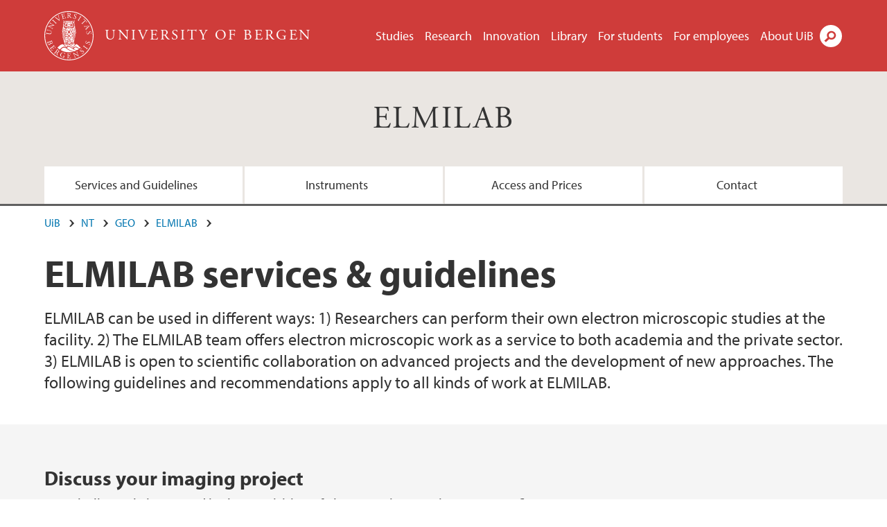

--- FILE ---
content_type: text/html; charset=utf-8
request_url: https://www.uib.no/en/elmi/154507/services-guidelines
body_size: 7675
content:
<!doctype html>
<html lang="en" dir="ltr">
  <head>
    <link rel="profile" href="http://www.w3.org/1999/xhtml/vocab">
    <meta http-equiv="X-UA-Compatible" content="IE=edge">
    <meta name="MobileOptimized" content="width">
    <meta name="HandheldFriendly" content="true">
    <meta name="viewport" content="width=device-width">
<meta http-equiv="Content-Type" content="text/html; charset=utf-8" />
<link rel="shortcut icon" href="https://www.uib.no/sites/all/themes/uib/uib_w3/favicon.ico" type="image/vnd.microsoft.icon" />
<meta name="Last-Modified" content="2022-09-13T15:41:04Z" />
<meta name="description" content="ELMILAB can be used in different ways: 1) Researchers can perform their own electron microscopic studies at the facility. 2) The ELMILAB team offers electron microscopic work as a service to both academia and the private sector. 3) ELMILAB is open to scientific collaboration on advanced projects and the development of new approaches. The following guidelines and" />
<meta name="generator" content="Drupal 7 (https://www.drupal.org)" />
<link rel="canonical" href="https://www.uib.no/en/elmi/154507/elmilab-services-guidelines" />
<meta property="og:site_name" content="University of Bergen" />
<meta property="og:type" content="article" />
<meta property="og:url" content="https://www.uib.no/en/elmi/154507/elmilab-services-guidelines" />
<meta property="og:title" content="ELMILAB services &amp; guidelines" />
<meta property="og:description" content="ELMILAB can be used in different ways: 1) Researchers can perform their own electron microscopic studies at the facility. 2) The ELMILAB team offers electron microscopic work as a service to both academia and the private sector. 3) ELMILAB is open to scientific collaboration on advanced projects and the development of new approaches. The following guidelines and recommendations apply to all kinds of work at ELMILAB." />
<meta name="twitter:card" content="summary_large_image" />
<meta name="twitter:title" content="ELMILAB services &amp; guidelines" />
<meta name="twitter:description" content="ELMILAB can be used in different ways: 1) Researchers can perform their own electron microscopic studies at the facility. 2) The ELMILAB team offers electron microscopic work as a service to both" />
    <title>ELMILAB services &amp; guidelines | ELMILAB | UiB</title>
<link type="text/css" rel="stylesheet" href="https://www.uib.no/sites/w3.uib.no/files/css/css_xE-rWrJf-fncB6ztZfd2huxqgxu4WO-qwma6Xer30m4.css" media="all" />
<link type="text/css" rel="stylesheet" href="https://www.uib.no/sites/w3.uib.no/files/css/css_Q7R7Blo9EYqLDI5rIlO_T3uTFBjIXjLpcqMHjTvVdmg.css" media="all" />
<link type="text/css" rel="stylesheet" href="https://www.uib.no/sites/w3.uib.no/files/css/css_nyTd1LtyGV4FMxplIMTXUR2pP5xwQtS1bYuhoPSCfb4.css" media="all" />
<link type="text/css" rel="stylesheet" href="https://www.uib.no/sites/w3.uib.no/files/css/css_hFjMpgojz5tLIvTCOXkG5jneFLTaWNX_hakVb3yaMeE.css" media="all" />
<link type="text/css" rel="stylesheet" href="https://www.uib.no/sites/w3.uib.no/files/css/css_3OmOXy6QprOkr48nRgtrypyE0V5QWVpjdpRaJc2Wx-o.css" media="all" />
<link type="text/css" rel="stylesheet" href="https://www.uib.no/sites/w3.uib.no/files/css/css_VVIwC6Oh2S6Yoj-dlw07AnQN33wARXuRRIf8pwRiu2U.css" media="print" />
<script type="text/javascript" src="https://www.uib.no/sites/w3.uib.no/files/js/js_pjM71W4fNn8eBgJgV1oVUUFnjlDTZvUMfj9SBg4sGgk.js"></script>
<script type="text/javascript" src="https://www.uib.no/sites/w3.uib.no/files/js/js_mOx0WHl6cNZI0fqrVldT0Ay6Zv7VRFDm9LexZoNN_NI.js"></script>
<script type="text/javascript">
<!--//--><![CDATA[//><!--
document.createElement( "picture" );
//--><!]]>
</script>
<script type="text/javascript" src="https://www.uib.no/sites/w3.uib.no/files/js/js_GOikDsJOX04Aww72M-XK1hkq4qiL_1XgGsRdkL0XlDo.js"></script>
<script type="text/javascript" src="https://www.uib.no/sites/w3.uib.no/files/js/js_W7d_28q_hjkbcmIVDovk-yKr2luT4FiNk44-vizla6o.js"></script>
<script type="text/javascript" src="https://www.uib.no/sites/w3.uib.no/files/js/js_gHk2gWJ_Qw_jU2qRiUmSl7d8oly1Cx7lQFrqcp3RXcI.js"></script>
<script type="text/javascript" src="https://www.uib.no/sites/w3.uib.no/files/js/js__b_mpqDtkRbkk7KQHVRNpUJXeMZdppYZx8kRQd7qpsU.js"></script>
<script type="text/javascript">
<!--//--><![CDATA[//><!--
jQuery( document ).ready( function($){
  // Loading accordion (previously tabs)
  // Create an independent accordion for each div
  container = $(".uib-tabs-container > .tabs-content > div");
  container.accordion({
    header: "h2",
    collapsible: true,
    heightStyle: "content",
    active: false,
    activate: function(event, ui) {
      if (ui.newHeader.size()) {
        if(history.pushState) {
          history.pushState(null, null, '#' + $(event.target).attr('id'));
        }
      }
    }
  });
  if (window.location.hash) {
    $(".uib-tabs-container > .tabs-content > div"
      + window.location.hash).accordion('option', 'active', 0);
  }
});
//--><!]]>
</script>
<script type="text/javascript" src="https://www.uib.no/sites/w3.uib.no/files/js/js_N23fS6ooC-uvOJ2j7mtuBbVQeGAvoXnACb9oAiqrOPE.js"></script>
<script type="text/javascript" src="//use.typekit.net/yfr2tzw.js"></script>
<script type="text/javascript">
<!--//--><![CDATA[//><!--
try{Typekit.load();}catch(e){}
//--><!]]>
</script>
<script type="text/javascript">
<!--//--><![CDATA[//><!--
jQuery.extend(Drupal.settings, {"basePath":"\/","pathPrefix":"en\/","setHasJsCookie":0,"ajaxPageState":{"theme":"uib_w3","theme_token":"-CLlNtUAuiFjD26VSmd15m32x5PJ0p6vG_h051oDIew","js":{"sites\/all\/modules\/picture\/picturefill\/picturefill.min.js":1,"sites\/all\/modules\/picture\/picture.min.js":1,"https:\/\/www.uib.no\/sites\/w3.uib.no\/files\/google_tag\/uib\/google_tag.script.js":1,"sites\/all\/modules\/jquery_update\/replace\/jquery\/1.12\/jquery.min.js":1,"0":1,"misc\/jquery-extend-3.4.0.js":1,"misc\/jquery-html-prefilter-3.5.0-backport.js":1,"misc\/jquery.once.js":1,"misc\/drupal.js":1,"sites\/all\/modules\/jquery_update\/js\/jquery_browser.js":1,"sites\/all\/modules\/jquery_update\/replace\/ui\/ui\/minified\/jquery.ui.core.min.js":1,"sites\/all\/modules\/jquery_update\/replace\/ui\/ui\/minified\/jquery.ui.widget.min.js":1,"sites\/all\/modules\/jquery_update\/replace\/ui\/ui\/minified\/jquery.ui.accordion.min.js":1,"misc\/form-single-submit.js":1,"misc\/form.js":1,"sites\/all\/modules\/entityreference\/js\/entityreference.js":1,"sites\/all\/libraries\/colorbox\/jquery.colorbox-min.js":1,"sites\/all\/libraries\/DOMPurify\/purify.min.js":1,"sites\/all\/modules\/colorbox\/js\/colorbox.js":1,"sites\/all\/modules\/colorbox\/styles\/stockholmsyndrome\/colorbox_style.js":1,"sites\/all\/modules\/colorbox\/js\/colorbox_inline.js":1,"sites\/all\/themes\/uib\/uib_w3\/js\/mobile_menu.js":1,"sites\/all\/themes\/uib\/uib_w3\/js\/sortable.js":1,"sites\/all\/modules\/uib\/uib_search\/js\/uib_search.js":1,"sites\/all\/themes\/uib\/uib_w3\/js\/w3.js":1,"1":1,"sites\/all\/modules\/field_group\/field_group.js":1,"\/\/use.typekit.net\/yfr2tzw.js":1,"2":1},"css":{"modules\/system\/system.base.css":1,"modules\/system\/system.menus.css":1,"modules\/system\/system.messages.css":1,"modules\/system\/system.theme.css":1,"misc\/ui\/jquery.ui.core.css":1,"misc\/ui\/jquery.ui.theme.css":1,"misc\/ui\/jquery.ui.accordion.css":1,"modules\/field\/theme\/field.css":1,"modules\/node\/node.css":1,"sites\/all\/modules\/picture\/picture_wysiwyg.css":1,"modules\/user\/user.css":1,"sites\/all\/modules\/views\/css\/views.css":1,"sites\/all\/modules\/colorbox\/styles\/stockholmsyndrome\/colorbox_style.css":1,"sites\/all\/modules\/ctools\/css\/ctools.css":1,"sites\/all\/modules\/panels\/css\/panels.css":1,"modules\/locale\/locale.css":1,"sites\/all\/themes\/uib\/uib_w3\/css\/style.css":1,"sites\/all\/themes\/uib\/uib_w3\/css\/print.css":1}},"colorbox":{"opacity":"0.85","current":"{current} of {total}","previous":"\u00ab Prev","next":"Next \u00bb","close":"Close","maxWidth":"98%","maxHeight":"98%","fixed":true,"mobiledetect":true,"mobiledevicewidth":"480px","file_public_path":"\/sites\/w3.uib.no\/files","specificPagesDefaultValue":"admin*\nimagebrowser*\nimg_assist*\nimce*\nnode\/add\/*\nnode\/*\/edit\nprint\/*\nprintpdf\/*\nsystem\/ajax\nsystem\/ajax\/*"},"uib_search":{"url":"https:\/\/api.search.uib.no","index":"w3one","uib_search_boost_max":10,"uib_search_boost_min":0.0009765625},"urlIsAjaxTrusted":{"\/en\/search":true,"https:\/\/www.google.com\/search":true},"field_group":{"div":"full","html5":"full"}});
//--><!]]>
</script>
  </head>
  <body class="html not-front not-logged-in no-sidebars page-node page-node- page-node-154507 node-type-uib-article i18n-en uib-article__infopage area-52238" >
    <div id="skip-link">
      <a href="#main-content" class="element-invisible element-focusable">Skip to main content</a>
    </div>
<noscript aria-hidden="true"><iframe src="https://www.googletagmanager.com/ns.html?id=GTM-KLPBXPW" height="0" width="0" style="display:none;visibility:hidden"></iframe></noscript>
    <div class="header__wrapper">
      <header class="header">
        <a href="/en" title="Home" rel="home" class="logo__link">
          <img src="https://www.uib.no/sites/all/themes/uib/uib_w3/logo.svg" alt="Home" class="logo__image" />
        </a>
            <div class="site-name">
            <a href="/en" title="Home" rel="home"><span>University of Bergen</span></a>
          </div>
    <div class="region region-header">
    <nav class="mobile-menu"><div class="menu-button">Menu</div>
</nav><nav class="global-menu"><ul class="menu"><li class="first leaf menu__item"><a href="https://www.uib.no/en/studies" title="">Studies</a></li>
<li class="leaf menu__item"><a href="/en/research" title="">Research</a></li>
<li class="leaf menu__item"><a href="/en/innovation" title="">Innovation</a></li>
<li class="leaf menu__item"><a href="/en/ub" title="">Library</a></li>
<li class="leaf menu__item"><a href="https://www.uib.no/en/forstudents" title="">For students</a></li>
<li class="leaf menu__item"><a href="/en/foremployees" title="">For employees</a></li>
<li class="last leaf menu__item"><a href="/en/about" title="">About UiB</a></li>
</ul></nav><div id="block-locale-language" class="block block-locale">

    
  <div class="content">
    <ul class="language-switcher-locale-url"><li class="en first active"><a href="/en/elmi/154507/elmilab-services-guidelines" class="language-link active" lang="en">English</a></li>
<li class="nb last"><a href="/nb/node/154507" class="language-link" lang="nb">Norsk</a></li>
</ul>  </div>
</div>
<div id="block-uib-search-global-searchform" class="block block-uib-search">
  <div class="content">
    <form class="global-search" action="/en/search" method="get" id="uib-search-form" accept-charset="UTF-8"><div><div class="lightbox form-wrapper" id="edit-lightbox--2"><div class="topbar-wrapper form-wrapper" id="edit-top--3"><div class="topbar form-wrapper" id="edit-top--4"><div class="spacer form-wrapper" id="edit-spacer--2"></div><div class="top-right form-wrapper" id="edit-right--3"><div class="close-lightbox form-wrapper" id="edit-close--2"><a href="/en" class="closeme" id="edit-link--4">Close</a></div></div></div></div><div class="search-wrapper form-wrapper" id="edit-search--2"><label for="searchfield" class="element-invisible">Search field</label>
<div class="form-item form-type-textfield form-item-searchtext">
 <input class="search-field form-text" name="qq" autocomplete="off" placeholder="Search uib.no" data-placeholder="Search for person" id="searchfield" type="text" value=" " size="60" maxlength="128" />
</div>
<input type="submit" id="edit-submit--2" name="op" value="Search" class="form-submit" /></div><fieldset class="right-selector form-wrapper" id="edit-right--4"><legend><span class="fieldset-legend">Filter on content</span></legend><div class="fieldset-wrapper"><div class="form-item form-type-checkboxes form-item-filters">
 <div id="search-filter-checkboxes" class="form-checkboxes"><div class="form-item form-type-checkbox form-item-filters-everything">
 <input name="uib_search_filters[]" type="checkbox" id="edit-filters-everything--2" value="everything" checked="checked" class="form-checkbox" />  <label class="option" for="edit-filters-everything--2">Everything </label>

</div>
<div class="form-item form-type-checkbox form-item-filters-news">
 <input name="uib_search_filters[]" type="checkbox" id="edit-filters-news--2" value="news" class="form-checkbox" />  <label class="option" for="edit-filters-news--2">News </label>

</div>
<div class="form-item form-type-checkbox form-item-filters-study">
 <input name="uib_search_filters[]" type="checkbox" id="edit-filters-study--2" value="study" class="form-checkbox" />  <label class="option" for="edit-filters-study--2">Studies </label>

</div>
<div class="form-item form-type-checkbox form-item-filters-event">
 <input name="uib_search_filters[]" type="checkbox" id="edit-filters-event--2" value="event" class="form-checkbox" />  <label class="option" for="edit-filters-event--2">Events </label>

</div>
<div class="form-item form-type-checkbox form-item-filters-user">
 <input name="uib_search_filters[]" type="checkbox" id="edit-filters-user--2" value="user" class="form-checkbox" />  <label class="option" for="edit-filters-user--2">Persons </label>

</div>
<div class="form-item form-type-checkbox form-item-filters-employee-area">
 <input name="uib_search_filters[]" type="checkbox" id="edit-filters-employee-area--2" value="employee_area" class="form-checkbox" />  <label class="option" for="edit-filters-employee-area--2">Employee pages </label>

</div>
</div>
<div class="description">Choose what results to return</div>
</div>
</div></fieldset>
<div class="results-wrapper form-wrapper" id="edit-results-wrapper--2"><div class="results form-wrapper" id="edit-results--2"><span class="results-bottom-anchor"></span>
</div></div></div><input type="hidden" name="form_build_id" value="form-J9HCqmRxBtGV1-bsAVTmatS0Z_P9Y2783G94aY6cMHE" />
<input type="hidden" name="form_id" value="uib_search__form" />
</div></form><form name="noscriptform" action="https://www.google.com/search" method="get" id="uib-search-noscript-form" accept-charset="UTF-8"><div><input class="search-button" type="submit" value="Search" /><input name="as_sitesearch" value="uib.no" type="hidden" />
<input type="hidden" name="form_build_id" value="form-lhptk8iaQqEWKFfEJ_8Q7qx8aJQeEJuQAM39KejUKkE" />
<input type="hidden" name="form_id" value="uib_search__noscript_form" />
</div></form>  </div>
</div>
  </div>
      </header>
      <nav class="mobile_dropdown">
        <nav class="global-mobile-menu mobile noscript"><ul class="menu"><li class="first leaf menu__item"><a href="https://www.uib.no/en/studies" title="">Studies</a></li>
<li class="leaf menu__item"><a href="/en/research" title="">Research</a></li>
<li class="leaf menu__item"><a href="/en/innovation" title="">Innovation</a></li>
<li class="leaf menu__item"><a href="/en/ub" title="">Library</a></li>
<li class="leaf menu__item"><a href="https://www.uib.no/en/forstudents" title="">For students</a></li>
<li class="leaf menu__item"><a href="/en/foremployees" title="">For employees</a></li>
<li class="last leaf menu__item"><a href="/en/about" title="">About UiB</a></li>
</ul></nav>      </nav>
    </div>
    <div class="subheader__wrapper">
    <span class="subheader__content" role="complementary"><a href="/en/elmi">ELMILAB</a></span><nav class="mobile_area mobile_dropdown"><div class="area-mobile-menu"><ul class="menu"><li class="first leaf menu__item"><a href="https://www.uib.no/en/elmi/154507/services-guidelines" title="Services &amp; Guidelines">Services and Guidelines</a></li>
<li class="leaf menu__item"><a href="https://www.uib.no/en/elmi/154512/instruments" title="">Instruments</a></li>
<li class="leaf menu__item"><a href="https://www.uib.no/en/elmi/154918/access-and-user-fees" title="">Access and Prices</a></li>
<li class="last leaf menu__item"><a href="https://www.uib.no/en/elmi/155454/elmilab-team" title="">Contact</a></li>
</ul></div></nav>        </div>
    <nav id="main-menu">
<ul class="menu"><li class="first leaf menu__item"><a href="https://www.uib.no/en/elmi/154507/services-guidelines" title="Services &amp; Guidelines">Services and Guidelines</a></li>
<li class="leaf menu__item"><a href="https://www.uib.no/en/elmi/154512/instruments" title="">Instruments</a></li>
<li class="leaf menu__item"><a href="https://www.uib.no/en/elmi/154918/access-and-user-fees" title="">Access and Prices</a></li>
<li class="last leaf menu__item"><a href="https://www.uib.no/en/elmi/155454/elmilab-team" title="">Contact</a></li>
</ul>    </nav>
    <main>
      <a id="main-content"></a>
      <div class="tabs"></div>
      <div class="content-top-wrapper">
        <div class="content-top">
          <div class="uib_breadcrumb"><nav class="breadcrumb" role="navigation"><ol><li><a href="/en">UiB</a> </li><li><a href="/en/nt">NT</a> </li><li><a href="/en/geo">GEO</a> </li><li><a href="/en/elmi">ELMILAB</a> </li></ol></nav></div>
<h1>ELMILAB services &amp; guidelines</h1>
<p class="field field-name-field-uib-lead field-type-text-long field-label-hidden field-wrapper">
      ELMILAB can be used in different ways: 1) Researchers can perform their own electron microscopic studies at the facility. 2) The ELMILAB team offers electron microscopic work as a service to both academia and the private sector. 3) ELMILAB is open to scientific collaboration on advanced projects and the development of new approaches. The following guidelines and recommendations apply to all kinds of work at ELMILAB.  </p>
        </div>
      </div>
      <div class="content-main-wrapper">
<h2 class="element-invisible">Main content</h2>
  <div class="region region-content">
    <div id="block-system-main" class="block block-system">

    
  <div class="content">
    <div id="node-154507" class="node node-uib-article clearfix">

  
                
  
  <div class="content">
    <div class="field field-name-field-uib-text field-type-text-long field-label-hidden field-wrapper"><div  class="field-items"><div  class="field-item odd"><h3>Discuss your imaging project</h3><p>We ask all people interested in the acquisition of electron microscopic at ELMILAB first to discuss their imaging projects with the ELMIilab team. We will assist you in finding the best-suited approaches and you will get an overview of the possibilities and routines at the facility and the costs arising from its usage. Get in contact at an early planning stage, if you aim to apply for funding for EM work.</p><h3>Become an ELMILAB user</h3><p>Before ELMILAB staff can provide services for your project or you start working at ELMILAB you must apply for registration as an ELMILAB user. Please contact the team by email and briefly describe your imaging project and your affiliation.</p><h3>Self-dependent work of academic users at ELMILAB</h3><p>Academic users with a background in electron microscopy can perform self-dependent work at ELMILAB. This mode of operation is meant for people who routinely apply electron microscopic methods for their research. After initial training on lab routines, safety regulations, and instruments of interest, users can access the facility and operate the respective instruments under the assistance and advice of ELMILAB staff. The level of support depends on the user's experience and the requirements for safe instrument operation. Fees apply mainly for the usage of instruments and laboratories, and staff time. Extended training of individual users in electron microscopic methods is during routine operation, however, beyond the facility's capacity. This needs special agreements or may form part of collaborations and courses.</p><h3>Services for research projects and commercial users</h3><p>Staff is available for doing sample preparation, imaging, and image processing according to users’ requirements at any stage of a running project. This kind of assistance will be charged on an hourly basis. Even whole imaging projects can be conducted as a service by ELMILAB staff. This is standard for the private sector and may also be of interest to academic research groups that are interested in electron microscopic data but do not have the capacity to conduct EM work on their own. ELMILAB will provide you with cost estimation in advance and charge the effective costs after completion of the order. The staff will be in close contact with you on the progress of the project and provide you with raw and processed data and a detailed report after completion.</p><h3>Teaching</h3><p>Courses on electron microscopic methods and data analysis are held at ELMILAB at regular intervals.</p><h3>Scientific collaboration</h3><p>ELMILAB aims to provide excellent resources for the generation and analysis of electron microscopic data to the benefit of the scientific community and commercial users. Advancement in the field is of critical value for meeting this overall goal. Hence, ELMILAB is open to scientific collaboration on advanced projects and the establishment of new approaches and methods.</p><h3>Data storage</h3><p>User data are by default stored on safe storage devices provided by the UiB IT department and are directly accessible to UiB members. For external users, ELMILAB assists in finding adequate solutions for data access and transfer. All users are obliged to transfer obtained data within two weeks to their storage.</p><h3>Publication of data generated at ELMILAB</h3><p>When publishing data generated at ELMILAB it is mandatory to mention the support by the Electron microscopic laboratory at the University of Bergen in the acknowledgments. If members of the ELMILAB team contributed significantly to the published work, they should be included in the author list. We ask scientific users to upload representative data sets to publicly available data repositories.</p><p> </p></div></div></div><div class=" group-article-sidebar field-group-div"><div class="group-event-info"></div></div><section class="group-related-persons field-group-html5"></section><section class="group-related-content field-group-html5"></section>  </div>

  
  
</div>
  </div>
</div>
  </div>
      </div>
      <div class="content-bottom-wrapper">
        <div class="content-bottom">
<div class="article-info"><span class="uib-date-info">13.09.2022</span></div>        </div>
      </div>
    </main>
    <footer>
        <div class="footer-wrapper mobile_area">
          <nav class="main-menu__expanded">
<ul class="menu"><li class="first leaf menu__item"><a href="https://www.uib.no/en/elmi/154507/services-guidelines" title="Services &amp; Guidelines">Services and Guidelines</a></li>
<li class="leaf menu__item"><a href="https://www.uib.no/en/elmi/154512/instruments" title="">Instruments</a></li>
<li class="leaf menu__item"><a href="https://www.uib.no/en/elmi/154918/access-and-user-fees" title="">Access and Prices</a></li>
<li class="last leaf menu__item"><a href="https://www.uib.no/en/elmi/155454/elmilab-team" title="">Contact</a></li>
</ul>          </nav>
          <div class="footer">
<div id="block-uib-area-colophon-2" class="block block-uib-area">

    
  <div class="content">
    <div class="contact"><span>Contact us</span>
<a href="https://www.uib.no/en/elmi/155454/elmilab-team">Contact information</a></div><div class="visit"><span>Visit us</span>
<span><a href="https://www.uib.no/en/elmi/155454/elmilab-team">Visitor information</a></span></div>  </div>
</div>
          </div>
        </div>
        <div class="footer-bottom-wrapper">
          <div class="footer-bottom">
<div id="block-uib-area-bottom-links" class="block block-uib-area">

    
  <div class="content">
    <div class="item-list"><ul><li class="first"><a href="/en/about/74388/contact-information" class="link-contact-info">Contact UiB</a></li>
<li><a href="/en/about/84777/vacant-positions-uib" class="link-vacant-positions">Available positions</a></li>
<li><a href="/en/ka/107460/press-services" class="link-press">Press</a></li>
<li><a href="/en/ka/50970/cookie-policy" class="link-info-cookies">About cookies</a></li>
<li class="last"><a href="https://www.uib.no/tilgjengelighetserklearing" class="link-accessibility-statement">Accessibility statement (in Norwegian)</a></li>
</ul></div>  </div>
</div>
          </div>
        </div>
    </footer>
<script type="text/javascript" src="https://www.uib.no/sites/w3.uib.no/files/js/js_7-q4xx5FaXgFWWma9tMCS9Q__822jcg6rhczPisS8LQ.js"></script>
  </body>
</html>
